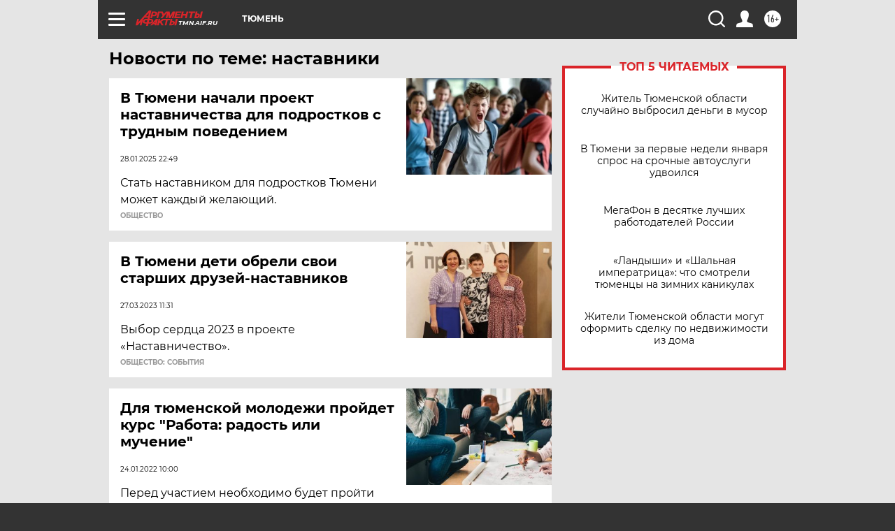

--- FILE ---
content_type: text/html
request_url: https://tns-counter.ru/nc01a**R%3Eundefined*aif_ru/ru/UTF-8/tmsec=aif_ru/946587917***
body_size: -72
content:
45B1731D6970BE94X1768996500:45B1731D6970BE94X1768996500